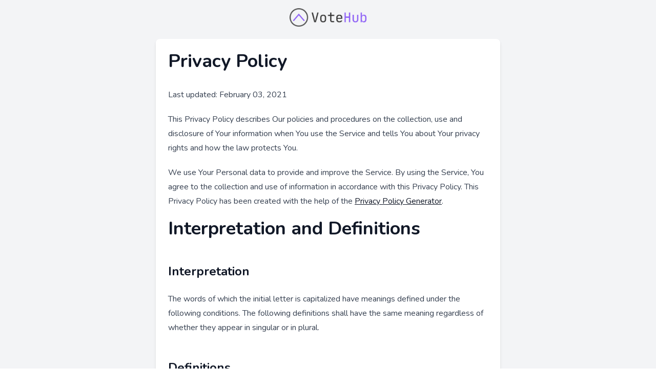

--- FILE ---
content_type: text/html; charset=UTF-8
request_url: https://vote-hub.app/privacy-policy
body_size: 5991
content:
<!DOCTYPE html>
<html lang="en">
    <head>
        <meta charset="utf-8">
        <meta name="viewport" content="width=device-width, initial-scale=1">
        <meta name="csrf-token" content="vn0eT235bF5NdrU8TThR9zG3TOwfnJrEV0BIqfgy">

        <title>VoteHub</title>

        <!-- Fonts -->
        <link rel="stylesheet" href="https://fonts.googleapis.com/css2?family=Nunito:wght@400;600;700&display=swap">

        <!-- Styles -->
        <link rel="stylesheet" href="/css/app.css">

        <!-- Scripts -->
        <script src="/js/app.js" defer></script>
    </head>
    <body>
        <div class="font-sans text-gray-900 antialiased">
            <div class="pt-4 bg-gray-100">
        <div class="min-h-screen flex flex-col items-center pt-6 sm:pt-0">
            <div>
                <img src="https://vote-hub.app/images/logo.png" alt="" width="150px">            </div>

            <div class="w-full sm:max-w-2xl mt-6 p-6 bg-white shadow-md overflow-hidden sm:rounded-lg prose">
                <h1>Privacy Policy</h1>
<p>Last updated: February 03, 2021</p>
<p>This Privacy Policy describes Our policies and procedures on the collection, use and disclosure of Your information when You use the Service and tells You about Your privacy rights and how the law protects You.</p>
<p>We use Your Personal data to provide and improve the Service. By using the Service, You agree to the collection and use of information in accordance with this Privacy Policy. This Privacy Policy has been created with the help of the <a href="https://www.freeprivacypolicy.com/free-privacy-policy-generator/">Privacy Policy Generator</a>.</p>
<h1>Interpretation and Definitions</h1>
<h2>Interpretation</h2>
<p>The words of which the initial letter is capitalized have meanings defined under the following conditions. The following definitions shall have the same meaning regardless of whether they appear in singular or in plural.</p>
<h2>Definitions</h2>
<p>For the purposes of this Privacy Policy:</p>
<ul>
<li>
<p><strong>Account</strong> means a unique account created for You to access our Service or parts of our Service.</p>
</li>
<li>
<p><strong>Company</strong> (referred to as either &quot;the Company&quot;, &quot;We&quot;, &quot;Us&quot; or &quot;Our&quot; in this Agreement) refers to Tiago Silva Pereira Rodrigues, Presidente João Goulart, 555, Apartamento 501.</p>
</li>
<li>
<p><strong>Cookies</strong> are small files that are placed on Your computer, mobile device or any other device by a website, containing the details of Your browsing history on that website among its many uses.</p>
</li>
<li>
<p><strong>Country</strong> refers to: Brazil</p>
</li>
<li>
<p><strong>Device</strong> means any device that can access the Service such as a computer, a cellphone or a digital tablet.</p>
</li>
<li>
<p><strong>Personal Data</strong> is any information that relates to an identified or identifiable individual.</p>
</li>
<li>
<p><strong>Service</strong> refers to the Website.</p>
</li>
<li>
<p><strong>Service Provider</strong> means any natural or legal person who processes the data on behalf of the Company. It refers to third-party companies or individuals employed by the Company to facilitate the Service, to provide the Service on behalf of the Company, to perform services related to the Service or to assist the Company in analyzing how the Service is used.</p>
</li>
<li>
<p><strong>Third-party Social Media Service</strong> refers to any website or any social network website through which a User can log in or create an account to use the Service.</p>
</li>
<li>
<p><strong>Usage Data</strong> refers to data collected automatically, either generated by the use of the Service or from the Service infrastructure itself (for example, the duration of a page visit).</p>
</li>
<li>
<p><strong>Website</strong> refers to VoteHub, accessible from <a href="https://vote-hub.app">https://vote-hub.app</a></p>
</li>
<li>
<p><strong>You</strong> means the individual accessing or using the Service, or the company, or other legal entity on behalf of which such individual is accessing or using the Service, as applicable.</p>
</li>
</ul>
<h1>Collecting and Using Your Personal Data</h1>
<h2>Types of Data Collected</h2>
<h3>Personal Data</h3>
<p>While using Our Service, We may ask You to provide Us with certain personally identifiable information that can be used to contact or identify You. Personally identifiable information may include, but is not limited to:</p>
<ul>
<li>
<p>Email address</p>
</li>
<li>
<p>First name and last name</p>
</li>
<li>
<p>Usage Data</p>
</li>
</ul>
<h3>Usage Data</h3>
<p>Usage Data is collected automatically when using the Service.</p>
<p>Usage Data may include information such as Your Device's Internet Protocol address (e.g. IP address), browser type, browser version, the pages of our Service that You visit, the time and date of Your visit, the time spent on those pages, unique device identifiers and other diagnostic data.</p>
<p>When You access the Service by or through a mobile device, We may collect certain information automatically, including, but not limited to, the type of mobile device You use, Your mobile device unique ID, the IP address of Your mobile device, Your mobile operating system, the type of mobile Internet browser You use, unique device identifiers and other diagnostic data.</p>
<p>We may also collect information that Your browser sends whenever You visit our Service or when You access the Service by or through a mobile device.</p>
<h3>Tracking Technologies and Cookies</h3>
<p>We use Cookies and similar tracking technologies to track the activity on Our Service and store certain information. Tracking technologies used are beacons, tags, and scripts to collect and track information and to improve and analyze Our Service. The technologies We use may include:</p>
<ul>
<li>
<strong>Cookies or Browser Cookies.</strong> A cookie is a small file placed on Your Device. You can instruct Your browser to refuse all Cookies or to indicate when a Cookie is being sent. However, if You do not accept Cookies, You may not be able to use some parts of our Service. Unless you have adjusted Your browser setting so that it will refuse Cookies, our Service may use Cookies.</li>
<li>
<strong>Flash Cookies.</strong> Certain features of our Service may use local stored objects (or Flash Cookies) to collect and store information about Your preferences or Your activity on our Service. Flash Cookies are not managed by the same browser settings as those used for Browser Cookies. For more information on how You can delete Flash Cookies, please read &quot;Where can I change the settings for disabling, or deleting local shared objects?&quot; available at <a href="https://helpx.adobe.com/flash-player/kb/disable-local-shared-objects-flash.html#main_Where_can_I_change_the_settings_for_disabling__or_deleting_local_shared_objects_">https://helpx.adobe.com/flash-player/kb/disable-local-shared-objects-flash.html#main_Where_can_I_change_the_settings_for_disabling__or_deleting_local_shared_objects_</a>
</li>
<li>
<strong>Web Beacons.</strong> Certain sections of our Service and our emails may contain small electronic files known as web beacons (also referred to as clear gifs, pixel tags, and single-pixel gifs) that permit the Company, for example, to count users who have visited those pages or opened an email and for other related website statistics (for example, recording the popularity of a certain section and verifying system and server integrity).</li>
</ul>
<p>Cookies can be &quot;Persistent&quot; or &quot;Session&quot; Cookies. Persistent Cookies remain on Your personal computer or mobile device when You go offline, while Session Cookies are deleted as soon as You close Your web browser. Learn more about cookies: <a href="https://www.freeprivacypolicy.com/blog/cookies/">Cookies: What Do They Do?</a>.</p>
<p>We use both Session and Persistent Cookies for the purposes set out below:</p>
<ul>
<li>
<p><strong>Necessary / Essential Cookies</strong></p>
<p>Type: Session Cookies</p>
<p>Administered by: Us</p>
<p>Purpose: These Cookies are essential to provide You with services available through the Website and to enable You to use some of its features. They help to authenticate users and prevent fraudulent use of user accounts. Without these Cookies, the services that You have asked for cannot be provided, and We only use these Cookies to provide You with those services.</p>
</li>
<li>
<p><strong>Cookies Policy / Notice Acceptance Cookies</strong></p>
<p>Type: Persistent Cookies</p>
<p>Administered by: Us</p>
<p>Purpose: These Cookies identify if users have accepted the use of cookies on the Website.</p>
</li>
<li>
<p><strong>Functionality Cookies</strong></p>
<p>Type: Persistent Cookies</p>
<p>Administered by: Us</p>
<p>Purpose: These Cookies allow us to remember choices You make when You use the Website, such as remembering your login details or language preference. The purpose of these Cookies is to provide You with a more personal experience and to avoid You having to re-enter your preferences every time You use the Website.</p>
</li>
</ul>
<p>For more information about the cookies we use and your choices regarding cookies, please visit our Cookies Policy or the Cookies section of our Privacy Policy.</p>
<h2>Use of Your Personal Data</h2>
<p>The Company may use Personal Data for the following purposes:</p>
<ul>
<li>
<p><strong>To provide and maintain our Service</strong>, including to monitor the usage of our Service.</p>
</li>
<li>
<p><strong>To manage Your Account:</strong> to manage Your registration as a user of the Service. The Personal Data You provide can give You access to different functionalities of the Service that are available to You as a registered user.</p>
</li>
<li>
<p><strong>For the performance of a contract:</strong> the development, compliance and undertaking of the purchase contract for the products, items or services You have purchased or of any other contract with Us through the Service.</p>
</li>
<li>
<p><strong>To contact You:</strong> To contact You by email, telephone calls, SMS, or other equivalent forms of electronic communication, such as a mobile application's push notifications regarding updates or informative communications related to the functionalities, products or contracted services, including the security updates, when necessary or reasonable for their implementation.</p>
</li>
<li>
<p><strong>To provide You</strong> with news, special offers and general information about other goods, services and events which we offer that are similar to those that you have already purchased or enquired about unless You have opted not to receive such information.</p>
</li>
<li>
<p><strong>To manage Your requests:</strong> To attend and manage Your requests to Us.</p>
</li>
<li>
<p><strong>For business transfers:</strong> We may use Your information to evaluate or conduct a merger, divestiture, restructuring, reorganization, dissolution, or other sale or transfer of some or all of Our assets, whether as a going concern or as part of bankruptcy, liquidation, or similar proceeding, in which Personal Data held by Us about our Service users is among the assets transferred.</p>
</li>
<li>
<p><strong>For other purposes</strong>: We may use Your information for other purposes, such as data analysis, identifying usage trends, determining the effectiveness of our promotional campaigns and to evaluate and improve our Service, products, services, marketing and your experience.</p>
</li>
</ul>
<p>We may share Your personal information in the following situations:</p>
<ul>
<li>
<strong>With Service Providers:</strong> We may share Your personal information with Service Providers to monitor and analyze the use of our Service, to contact You.</li>
<li>
<strong>For business transfers:</strong> We may share or transfer Your personal information in connection with, or during negotiations of, any merger, sale of Company assets, financing, or acquisition of all or a portion of Our business to another company.</li>
<li>
<strong>With Affiliates:</strong> We may share Your information with Our affiliates, in which case we will require those affiliates to honor this Privacy Policy. Affiliates include Our parent company and any other subsidiaries, joint venture partners or other companies that We control or that are under common control with Us.</li>
<li>
<strong>With business partners:</strong> We may share Your information with Our business partners to offer You certain products, services or promotions.</li>
<li>
<strong>With other users:</strong> when You share personal information or otherwise interact in the public areas with other users, such information may be viewed by all users and may be publicly distributed outside. If You interact with other users or register through a Third-Party Social Media Service, Your contacts on the Third-Party Social Media Service may see Your name, profile, pictures and description of Your activity. Similarly, other users will be able to view descriptions of Your activity, communicate with You and view Your profile.</li>
<li>
<strong>With Your consent</strong>: We may disclose Your personal information for any other purpose with Your consent.</li>
</ul>
<h2>Retention of Your Personal Data</h2>
<p>The Company will retain Your Personal Data only for as long as is necessary for the purposes set out in this Privacy Policy. We will retain and use Your Personal Data to the extent necessary to comply with our legal obligations (for example, if we are required to retain your data to comply with applicable laws), resolve disputes, and enforce our legal agreements and policies.</p>
<p>The Company will also retain Usage Data for internal analysis purposes. Usage Data is generally retained for a shorter period of time, except when this data is used to strengthen the security or to improve the functionality of Our Service, or We are legally obligated to retain this data for longer time periods.</p>
<h2>Transfer of Your Personal Data</h2>
<p>Your information, including Personal Data, is processed at the Company's operating offices and in any other places where the parties involved in the processing are located. It means that this information may be transferred to — and maintained on — computers located outside of Your state, province, country or other governmental jurisdiction where the data protection laws may differ than those from Your jurisdiction.</p>
<p>Your consent to this Privacy Policy followed by Your submission of such information represents Your agreement to that transfer.</p>
<p>The Company will take all steps reasonably necessary to ensure that Your data is treated securely and in accordance with this Privacy Policy and no transfer of Your Personal Data will take place to an organization or a country unless there are adequate controls in place including the security of Your data and other personal information.</p>
<h2>Disclosure of Your Personal Data</h2>
<h3>Business Transactions</h3>
<p>If the Company is involved in a merger, acquisition or asset sale, Your Personal Data may be transferred. We will provide notice before Your Personal Data is transferred and becomes subject to a different Privacy Policy.</p>
<h3>Law enforcement</h3>
<p>Under certain circumstances, the Company may be required to disclose Your Personal Data if required to do so by law or in response to valid requests by public authorities (e.g. a court or a government agency).</p>
<h3>Other legal requirements</h3>
<p>The Company may disclose Your Personal Data in the good faith belief that such action is necessary to:</p>
<ul>
<li>Comply with a legal obligation</li>
<li>Protect and defend the rights or property of the Company</li>
<li>Prevent or investigate possible wrongdoing in connection with the Service</li>
<li>Protect the personal safety of Users of the Service or the public</li>
<li>Protect against legal liability</li>
</ul>
<h2>Security of Your Personal Data</h2>
<p>The security of Your Personal Data is important to Us, but remember that no method of transmission over the Internet, or method of electronic storage is 100% secure. While We strive to use commercially acceptable means to protect Your Personal Data, We cannot guarantee its absolute security.</p>
<h1>Links to Other Websites</h1>
<p>Our Service may contain links to other websites that are not operated by Us. If You click on a third party link, You will be directed to that third party's site. We strongly advise You to review the Privacy Policy of every site You visit.</p>
<p>We have no control over and assume no responsibility for the content, privacy policies or practices of any third party sites or services.</p>
<h1>Changes to this Privacy Policy</h1>
<p>We may update Our Privacy Policy from time to time. We will notify You of any changes by posting the new Privacy Policy on this page.</p>
<p>We will let You know via email and/or a prominent notice on Our Service, prior to the change becoming effective and update the &quot;Last updated&quot; date at the top of this Privacy Policy.</p>
<p>You are advised to review this Privacy Policy periodically for any changes. Changes to this Privacy Policy are effective when they are posted on this page.</p>
<h1>Contact Us</h1>
<p>If you have any questions about this Privacy Policy, You can contact us:</p>
<ul>
<li>By email: <a href="/cdn-cgi/l/email-protection" class="__cf_email__" data-cfemail="5a3935342e3b2e351a3133343d353c39353e3f74393537743828">[email&#160;protected]</a></li>
</ul>

            </div>
        </div>
    </div>
        </div>
    <script data-cfasync="false" src="/cdn-cgi/scripts/5c5dd728/cloudflare-static/email-decode.min.js"></script><script defer src="https://static.cloudflareinsights.com/beacon.min.js/vcd15cbe7772f49c399c6a5babf22c1241717689176015" integrity="sha512-ZpsOmlRQV6y907TI0dKBHq9Md29nnaEIPlkf84rnaERnq6zvWvPUqr2ft8M1aS28oN72PdrCzSjY4U6VaAw1EQ==" data-cf-beacon='{"version":"2024.11.0","token":"c630244860814439aff77a796335e878","r":1,"server_timing":{"name":{"cfCacheStatus":true,"cfEdge":true,"cfExtPri":true,"cfL4":true,"cfOrigin":true,"cfSpeedBrain":true},"location_startswith":null}}' crossorigin="anonymous"></script>
</body>
</html>
